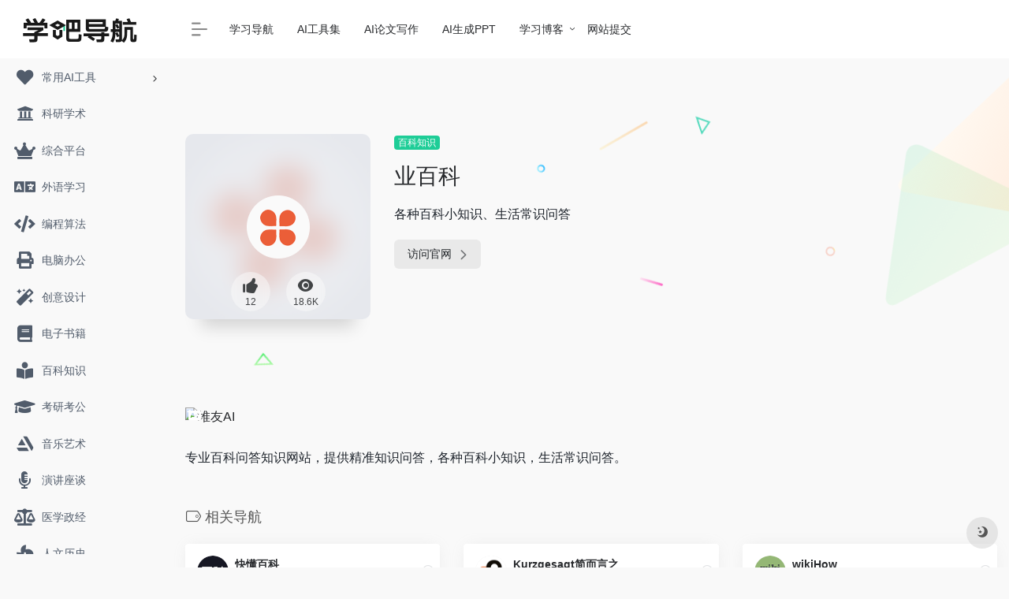

--- FILE ---
content_type: text/html; charset=UTF-8
request_url: https://www.xue8nav.com/sites/1222.html
body_size: 9567
content:
<!DOCTYPE html>
<html lang="zh-CN" class="io-grey-mode">
<head> 
<meta charset="UTF-8">
<meta name="renderer" content="webkit"/>
<meta name="force-rendering" content="webkit"/>
<meta http-equiv="X-UA-Compatible" content="IE=edge, chrome=1">
<meta name="viewport" content="width=device-width, initial-scale=1.0, minimum-scale=1.0, maximum-scale=1.0, user-scalable=no">
<title>业百科 | 学吧导航</title>
<meta name="theme-color" content="#f9f9f9" />
<meta name="keywords" content="业百科,学吧导航" />
<meta name="description" content="各种百科小知识、生活常识问答" />
<meta property="og:type" content="article">
<meta property="og:url" content="https://www.xue8nav.com/sites/1222.html"/> 
<meta property="og:title" content="业百科 | 学吧导航">
<meta property="og:description" content="各种百科小知识、生活常识问答">
<meta property="og:image" content="https://www.xue8nav.com/wp-content/uploads/yebaike.png">
<meta property="og:site_name" content="学吧导航">
<link rel="shortcut icon" href="https://www.xue8nav.com/wp-content/uploads/2020/01/favicon.png">
<link rel="apple-touch-icon" href="https://www.xue8nav.com/wp-content/uploads/2020/01/app-icon-1.png">
<!--[if IE]><script src="https://www.xue8nav.com/wp-content/themes/onenav%203/js/html5.min.js"></script><![endif]-->
<meta name='robots' content='max-image-preview:large' />
<link rel='dns-prefetch' href='//www.xue8nav.com' />
<link rel='dns-prefetch' href='//cdn.bootcdn.net' />
<link rel='stylesheet' id='iconfont-css'  href='https://www.xue8nav.com/wp-content/themes/onenav%203/css/iconfont.css?ver=3.1919' type='text/css' media='all' />
<link rel='stylesheet' id='font-awesome-css'  href='//cdn.bootcdn.net/ajax/libs/font-awesome/5.15.4/css/all.min.css?ver=3.1919' type='text/css' media='all' />
<link rel='stylesheet' id='font-awesome4-css'  href='//cdn.bootcdn.net/ajax/libs/font-awesome/5.15.4/css/v4-shims.min.css?ver=3.1919' type='text/css' media='all' />
<link rel='stylesheet' id='bootstrap-css'  href='https://www.xue8nav.com/wp-content/themes/onenav%203/css/bootstrap.min.css?ver=3.1919' type='text/css' media='all' />
<link rel='stylesheet' id='lightbox-css'  href='https://www.xue8nav.com/wp-content/themes/onenav%203/css/jquery.fancybox.min.css?ver=3.1919' type='text/css' media='all' />
<link rel='stylesheet' id='style-css'  href='https://www.xue8nav.com/wp-content/themes/onenav%203/css/style.min.css?ver=3.1919' type='text/css' media='all' />
<script type='text/javascript' src='https://www.xue8nav.com/wp-content/themes/onenav%203/js/jquery.min.js?ver=3.1919' id='jquery-js'></script>
<script type='text/javascript' id='jquery-js-after'>
/* <![CDATA[ */ 
        function loadFunc(func) {var oldOnload = window.onload;if(typeof window.onload != "function"){window.onload = func;}else{window.onload = function(){oldOnload();func();}}} 
        /* ]]> */
</script>
<link rel="canonical" href="https://www.xue8nav.com/sites/1222.html" />
<link rel="alternate" type="application/json+oembed" href="https://www.xue8nav.com/wp-json/oembed/1.0/embed?url=https%3A%2F%2Fwww.xue8nav.com%2Fsites%2F1222.html" />
<link rel="alternate" type="text/xml+oembed" href="https://www.xue8nav.com/wp-json/oembed/1.0/embed?url=https%3A%2F%2Fwww.xue8nav.com%2Fsites%2F1222.html&#038;format=xml" />
<style><meta name="msvalidate.01" content="A9233C97EFDD28B4D3C403195ECA5F93" />.customize-width{max-width:1900px}.sidebar-nav{width:220px}@media (min-width: 768px){.main-content{margin-left:220px;}.main-content .page-header{left:220px;}}</style><meta name="redi-version" content="1.2.7" /><style>.panel-body a:not(.no-c){color:#1ecd97}.panel-body a:not(.no-c):hover{color:#1bb790}a:hover,.io-grey-mode .sidebar-show,.io-grey-mode .sidebar-item>a:hover,.io-grey-mode .sidebar-item li>a:hover,.home-like:hover,
        .io-grey-mode .sidebar-popup>div>ul>li>a:hover{color:#1ecd97}
        .header-mini-btn label:hover path{ stroke:#1ecd97}
        .url-card .max .tga a:not(.no-tag):hover,.card-app.card .tga a:not(.no-tag):hover{background:#1ecd97}
        .sidebar .url-card .card:hover{border: 1px solid #1ecd97!important;}.tags i{color:#1ecd97}.custom-piece_c_b{background:#1ecd97!important}.custom-piece_c{color:#1ecd97!important}.slider_menu[sliderTab] .anchor,.customize-menu .btn-edit,.badge-danger,.comment-list .rank,.sidebar .card-header:after{background:#1ecd97}.badge-outline-primary{color:#1ecd97;border:#1ecd97 solid 1px}.posts-nav .page-numbers.current,.posts-nav .page-numbers:not(.dots):hover,#comments-navi>a:hover,#comments-navi>.current,.page-nav>a:hover span,.page-nav>.current span{background-color:#1ecd97;box-shadow: 0px 5px 20px -3px rgba(30,205,151,.6);}     
.custom-control-input:not(:disabled):active~.custom-control-label::before{background-color:rgba(30,205,151,.15);border-color:rgba(30,205,151,.15);}
.custom-control-input:focus~.custom-control-label::before{box-shadow:0 0 0 .2rem rgba(30,205,151,.25)}
.custom-control-input:focus:not(:checked)~.custom-control-label::before{border-color:#1ecd97}
.custom-control-input:checked~.custom-control-label::before{border-color:#1ecd97;background-color:#1ecd97}
.btn-search:hover,.btn-search.current{background-color:#1ecd97;box-shadow: 0 5px 20px -3px rgba(30,205,151,.6)}.btn-search.current:after{border-top-color:#1ecd97}.panel-body h2,.panel-body h3 {border-color:#1ecd97} .custom_btn-outline {color: #1ecd97;background-color: transparent;border-color: #1ecd97;}
.custom_btn-outline:hover {color: #ffffff;background-color: #14171B;border-color: #14171B;}
.custom_btn-outline:focus, .custom_btn-outline.focus {color: #14171B;box-shadow: 0 0 0 0 transparent!important;background-color: transparent;}
.custom_btn-outline.disabled, .custom_btn-outline:disabled {color: #1ecd97;background-color: transparent!important;}
.custom_btn-outline:not(:disabled):not(.disabled):active, .custom_btn-outline:not(:disabled):not(.disabled).active,.show > .custom_btn-outline.dropdown-toggle {color: #fff;background-color: #1ecd97;border-color: #1ecd97;}
.custom_btn-outline:not(:disabled):not(.disabled):active:focus, .custom_btn-outline:not(:disabled):not(.disabled).active:focus,.show > .custom_btn-outline.dropdown-toggle:focus {box-shadow: 0 0 0 0 transparent!important;}
.custom_btn-d {color: #ffffff;background-color: #1ecd97;border-color: #1ecd97;}
.custom_btn-d:hover {color: #ffffff;background-color: #14171B;border-color: #14171B;}
.custom_btn-d:focus,.custom_btn-d.focus {color: #ffffff;background-color: #14171B;border-color: #14171B;box-shadow: 0 0 0 0 transparent!important;}
.custom_btn-d.disabled,.custom_btn-d:disabled {color: #ffffff;background-color:#1ecd97;border-color: #1ecd97;}
.custom_btn-d:not(:disabled):not(.disabled):active,.custom_btn-d:not(:disabled):not(.disabled).active{color: #ffffff;background-color: #14171B;border-color: #14171B;}
.custom_btn-d:not(:disabled):not(.disabled):active:focus,.custom_btn-d:not(:disabled):not(.disabled).active:focus{box-shadow: 0 0 0 0 transparent!important;}
.btn.custom_btn-d {color: #ffffff;background-color: #1ecd97;border-color: #1ecd97;}
.btn.custom_btn-d:hover {color: #ffffff;background-color: #14171B;border-color: #14171B;}
.btn.custom_btn-d:focus,.btn.custom_btn-d.focus {color: #ffffff;background-color: #14171B;border-color: #14171B;box-shadow: 0 0 0 0 transparent!important;}
.btn.custom_btn-d.disabled,.btn.custom_btn-d:disabled {color: #ffffff;background-color:#1ecd97;border-color: #1ecd97;}
.btn.custom_btn-d:not(:disabled):not(.disabled):active,.btn.custom_btn-d:not(:disabled):not(.disabled).active,.show > .custom_btn-d.dropdown-toggle {color: #ffffff;background-color: #14171B;border-color: #14171B;}
.btn.custom_btn-d:not(:disabled):not(.disabled):active:focus,.btn.custom_btn-d:not(:disabled):not(.disabled).active:focus,.show > .custom_btn-d.dropdown-toggle:focus {box-shadow: 0 0 0 0 transparent!important;}</style><!-- 自定义代码 -->
<script>
var _hmt = _hmt || [];
(function() {
  var hm = document.createElement("script");
  hm.src = "https://hm.baidu.com/hm.js?0fa79812c65a6058f7fb39c802032f03";
  var s = document.getElementsByTagName("script")[0]; 
  s.parentNode.insertBefore(hm, s);
})();
</script>

<meta name="google-adsense-account" content="ca-pub-7941312752144276">
<script async src="https://pagead2.googlesyndication.com/pagead/js/adsbygoogle.js?client=ca-pub-7941312752144276"
     crossorigin="anonymous"></script><!-- end 自定义代码 -->
</head> 
<body class="sites-template-default single single-sites postid-1222 sidebar_no sites">
        <div id="sidebar" class="sticky sidebar-nav fade">
            <div class="modal-dialog h-100  sidebar-nav-inner">
                <div class="sidebar-logo border-bottom border-color">
                    <!-- logo -->
                    <div class="logo overflow-hidden">
                                                <a href="https://www.xue8nav.com" class="logo-expanded">
                            <img src="https://www.xue8nav.com/wp-content/uploads/2020/01/xue8nav-logo.png" height="40" class="logo-light" alt="学吧导航">
                            <img src="https://www.xue8nav.com/wp-content/uploads/2020/02/xue8nav-logo-white.png" height="40" class="logo-dark d-none" alt="学吧导航">
                        </a>
                        <a href="https://www.xue8nav.com" class="logo-collapsed">
                            <img src="https://www.xue8nav.com/wp-content/uploads/2020/01/logo-collapsed.png" height="40" class="logo-light" alt="学吧导航">
                            <img src="https://www.xue8nav.com/wp-content/uploads/2020/02/collapsed-white.png" height="40" class="logo-dark d-none" alt="学吧导航">
                        </a>
                    </div>
                    <!-- logo end -->
                </div>
                <div class="sidebar-menu flex-fill">
                    <div class="sidebar-scroll" >
                        <div class="sidebar-menu-inner">
                            <ul> 
                                                                                                        <li class="sidebar-item">
                                                                                        <a href="https://www.xue8nav.com/#term-218" class="" data-change="https://www.xue8nav.com/#term-218">
                                                <i class="fas fa-heart icon-fw icon-lg"></i>
                                                <span>常用AI工具</span>
                                            </a>
                                            <i class="iconfont icon-arrow-r-m sidebar-more text-sm"></i>
                                            <ul >
                                             
                                                <li>
                                                    <a href="https://www.xue8nav.com/#term-229" class=""><span>常用AI工具</span></a>
                                                </li>
                                             
                                                <li>
                                                    <a href="https://www.xue8nav.com/#term-220" class=""><span>AI聊天助手</span></a>
                                                </li>
                                             
                                                <li>
                                                    <a href="https://www.xue8nav.com/#term-221" class=""><span>AI写作工具</span></a>
                                                </li>
                                             
                                                <li>
                                                    <a href="https://www.xue8nav.com/#term-228" class=""><span>AI办公效率</span></a>
                                                </li>
                                             
                                                <li>
                                                    <a href="https://www.xue8nav.com/#term-222" class=""><span>AI图像工具</span></a>
                                                </li>
                                             
                                                <li>
                                                    <a href="https://www.xue8nav.com/#term-223" class=""><span>AI视频工具</span></a>
                                                </li>
                                             
                                                <li>
                                                    <a href="https://www.xue8nav.com/#term-232" class=""><span>AI音频工具</span></a>
                                                </li>
                                             
                                                <li>
                                                    <a href="https://www.xue8nav.com/#term-224" class=""><span>AI智能体</span></a>
                                                </li>
                                             
                                                <li>
                                                    <a href="https://www.xue8nav.com/#term-225" class=""><span>AI编程工具</span></a>
                                                </li>
                                             
                                                <li>
                                                    <a href="https://www.xue8nav.com/#term-226" class=""><span>AI设计工具</span></a>
                                                </li>
                                             
                                                <li>
                                                    <a href="https://www.xue8nav.com/#term-227" class=""><span>AI搜索引擎</span></a>
                                                </li>
                                             
                                                <li>
                                                    <a href="https://www.xue8nav.com/#term-231" class=""><span>AI学习网站</span></a>
                                                </li>
                                                                                        </ul>
                                        </li>
                                                                        <li class="sidebar-item">
                                            <a href="https://www.xue8nav.com/#term-217" class="">
                                                <i class="fas fa-university icon-fw icon-lg"></i>
                                                <span>科研学术</span>
                                            </a>
                                        </li> 
                                                                            <li class="sidebar-item">
                                            <a href="https://www.xue8nav.com/#term-2" class="">
                                                <i class="fas fa-crown icon-fw icon-lg"></i>
                                                <span>综合平台</span>
                                            </a>
                                        </li> 
                                                                            <li class="sidebar-item">
                                            <a href="https://www.xue8nav.com/#term-3" class="">
                                                <i class="fas fa-language icon-fw icon-lg"></i>
                                                <span>外语学习</span>
                                            </a>
                                        </li> 
                                                                            <li class="sidebar-item">
                                            <a href="https://www.xue8nav.com/#term-4" class="">
                                                <i class="fas fa-code icon-fw icon-lg"></i>
                                                <span>编程算法</span>
                                            </a>
                                        </li> 
                                                                            <li class="sidebar-item">
                                            <a href="https://www.xue8nav.com/#term-5" class="">
                                                <i class="fas fa-print icon-fw icon-lg"></i>
                                                <span>电脑办公</span>
                                            </a>
                                        </li> 
                                                                            <li class="sidebar-item">
                                            <a href="https://www.xue8nav.com/#term-7" class="">
                                                <i class="fas fa-magic icon-fw icon-lg"></i>
                                                <span>创意设计</span>
                                            </a>
                                        </li> 
                                                                            <li class="sidebar-item">
                                            <a href="https://www.xue8nav.com/#term-46" class="">
                                                <i class="fas fa-book icon-fw icon-lg"></i>
                                                <span>电子书籍</span>
                                            </a>
                                        </li> 
                                                                            <li class="sidebar-item">
                                            <a href="https://www.xue8nav.com/#term-6" class="">
                                                <i class="fas fa-book-reader icon-fw icon-lg"></i>
                                                <span>百科知识</span>
                                            </a>
                                        </li> 
                                                                            <li class="sidebar-item">
                                            <a href="https://www.xue8nav.com/#term-31" class="">
                                                <i class="fas fa-graduation-cap icon-fw icon-lg"></i>
                                                <span>考研考公</span>
                                            </a>
                                        </li> 
                                                                            <li class="sidebar-item">
                                            <a href="https://www.xue8nav.com/#term-8" class="">
                                                <i class="fab fa-artstation icon-fw icon-lg"></i>
                                                <span>音乐艺术</span>
                                            </a>
                                        </li> 
                                                                            <li class="sidebar-item">
                                            <a href="https://www.xue8nav.com/#term-11" class="">
                                                <i class="fas fa-microphone-alt icon-fw icon-lg"></i>
                                                <span>演讲座谈</span>
                                            </a>
                                        </li> 
                                                                            <li class="sidebar-item">
                                            <a href="https://www.xue8nav.com/#term-10" class="">
                                                <i class="fas fa-balance-scale icon-fw icon-lg"></i>
                                                <span>医学政经</span>
                                            </a>
                                        </li> 
                                                                            <li class="sidebar-item">
                                            <a href="https://www.xue8nav.com/#term-9" class="">
                                                <i class="fas fa-fan icon-fw icon-lg"></i>
                                                <span>人文历史</span>
                                            </a>
                                        </li> 
                                                                            <li class="sidebar-item">
                                            <a href="https://www.xue8nav.com/#term-12" class="">
                                                <i class="fas fa-atom icon-fw icon-lg"></i>
                                                <span>数理化生</span>
                                            </a>
                                        </li> 
                                     
                            </ul>
                        </div>
                    </div>
                </div>
                <div class="border-top py-2 border-color">
                    <div class="flex-bottom">
                        <ul> 
                             
                        </ul>
                    </div>
                </div>
            </div>
        </div>
        <div class="main-content flex-fill">    <div class=" header-nav">
        <div id="header" class="page-header sticky">
            <div class="navbar navbar-expand-md">
                <div class="container-fluid p-0 position-relative">
                    <div class="">
                        <a href="https://www.xue8nav.com" class="navbar-brand d-md-none m-0" title="学吧导航">
                            <img src="https://www.xue8nav.com/wp-content/uploads/2020/01/xue8nav-logo.png" class="logo-light d-none" alt="学吧导航" height="30">
                            <img src="https://www.xue8nav.com/wp-content/uploads/2020/02/xue8nav-logo-white.png" class="logo-dark" alt="学吧导航" height="30">
                        </a>
                    </div>
                                        <div class="collapse navbar-collapse order-2 order-md-1">
                        <div class="header-mini-btn">
                            <label>
                                <input id="mini-button" type="checkbox" checked="checked">
                                <svg viewBox="0 0 100 100" xmlns="http://www.w3.org/2000/svg"> 
                                    <path class="line--1" d="M0 40h62c18 0 18-20-17 5L31 55"></path>
                                    <path class="line--2" d="M0 50h80"></path>
                                    <path class="line--3" d="M0 60h62c18 0 18 20-17-5L31 45"></path>
                                </svg>
                            </label>
                        
                        </div>
                                                <ul class="navbar-nav navbar-top site-menu mr-4">
                            <li id="menu-item-1192" class="menu-item menu-item-type-custom menu-item-object-custom menu-item-home menu-item-1192"><a href="https://www.xue8nav.com/">学习导航</a></li>
<li id="menu-item-2195" class="menu-item menu-item-type-custom menu-item-object-custom menu-item-2195"><a target="_blank" rel="noopener" href="https://ai-bot.cn/">AI工具集</a></li>
<li id="menu-item-2226" class="menu-item menu-item-type-custom menu-item-object-custom menu-item-2226"><a target="_blank" rel="noopener" href="https://gaoyiai.com/">AI论文写作</a></li>
<li id="menu-item-2202" class="menu-item menu-item-type-custom menu-item-object-custom menu-item-2202"><a target="_blank" rel="nofollow sponsored" href="https://www.aippt.cn/?utm_type=Navweb&#038;utm_source=ai-bot&#038;utm_page=aippt&#038;utm_plan=ppt&#038;utm_unit=AIPPT&#038;utm_keyword=50608">AI生成PPT</a></li>
<li id="menu-item-1193" class="menu-item menu-item-type-post_type menu-item-object-page menu-item-has-children menu-item-1193"><a target="_blank" rel="noopener" href="https://www.xue8nav.com/blog">学习博客</a>
<ul class="sub-menu">
	<li id="menu-item-2763" class="menu-item menu-item-type-taxonomy menu-item-object-category menu-item-2763"><a target="_blank" rel="noopener" href="https://www.xue8nav.com/learning-ai">学习 AI</a></li>
	<li id="menu-item-1886" class="menu-item menu-item-type-taxonomy menu-item-object-category menu-item-1886"><a target="_blank" rel="noopener" href="https://www.xue8nav.com/learn-programming">学习编程</a></li>
	<li id="menu-item-1888" class="menu-item menu-item-type-taxonomy menu-item-object-category menu-item-1888"><a target="_blank" rel="noopener" href="https://www.xue8nav.com/learn-language">学习外语</a></li>
	<li id="menu-item-1889" class="menu-item menu-item-type-taxonomy menu-item-object-category menu-item-1889"><a target="_blank" rel="noopener" href="https://www.xue8nav.com/learn-digital-working">学习办公</a></li>
	<li id="menu-item-2174" class="menu-item menu-item-type-taxonomy menu-item-object-category menu-item-2174"><a target="_blank" rel="noopener" href="https://www.xue8nav.com/learn-creative-design">学习设计</a></li>
</ul>
</li>
<li id="menu-item-2249" class="menu-item menu-item-type-custom menu-item-object-custom menu-item-2249"><a target="_blank" rel="noopener nofollow" href="https://taa0r6mdk5e.feishu.cn/share/base/form/shrcn6L1eePS8MtnzzFM5HEsFUe">网站提交</a></li>
 
                        </ul>
                    </div>
                    <ul class="nav navbar-menu text-xs order-1 order-md-2 position-relative">
                                                                                                <li class="nav-item d-md-none mobile-menu ml-3 ml-md-4"><a href="javascript:" id="sidebar-switch" data-toggle="modal" data-target="#sidebar"><i class="iconfont icon-classification icon-lg"></i></a></li>                    </ul>
                </div>
            </div>
        </div>
        <div class="placeholder"></div>
            </div>
      <div id="content" class="container my-4 my-md-5">
                            <div class="row site-content py-4 py-md-5 mb-xl-5 mb-0 mx-xxl-n5">
                                <div class="background-fx">
                    <img src="https://www.xue8nav.com/wp-content/themes/onenav%203/images/fx/shape-01.svg" class="shape-01">
                    <img src="https://www.xue8nav.com/wp-content/themes/onenav%203/images/fx/shape-02.svg" class="shape-02">
                    <img src="https://www.xue8nav.com/wp-content/themes/onenav%203/images/fx/shape-03.svg" class="shape-03">
                    <img src="https://www.xue8nav.com/wp-content/themes/onenav%203/images/fx/shape-04.svg" class="shape-04">
                    <img src="https://www.xue8nav.com/wp-content/themes/onenav%203/images/fx/shape-05.svg" class="shape-05">
                    <img src="https://www.xue8nav.com/wp-content/themes/onenav%203/images/fx/shape-06.svg" class="shape-06">
                    <img src="https://www.xue8nav.com/wp-content/themes/onenav%203/images/fx/shape-07.svg" class="shape-07">
                    <img src="https://www.xue8nav.com/wp-content/themes/onenav%203/images/fx/shape-08.svg" class="shape-08">
                    <img src="https://www.xue8nav.com/wp-content/themes/onenav%203/images/fx/shape-09.svg" class="shape-09">
                    <img src="https://www.xue8nav.com/wp-content/themes/onenav%203/images/fx/shape-10.svg" class="shape-10">
                    <img src="https://www.xue8nav.com/wp-content/themes/onenav%203/images/fx/shape-11.svg" class="shape-11">
                </div>                <!-- 网址信息 -->
                <div class="col-12 col-sm-5 col-md-4 col-lg-3">
                                        <div class="siteico">
                                                <div class="blur blur-layer" style="background: transparent url(https://www.xue8nav.com/wp-content/uploads/yebaike.png) no-repeat center center;-webkit-background-size: cover;-moz-background-size: cover;-o-background-size: cover;background-size: cover;animation: rotate 30s linear infinite;"></div>
                        <img class="img-cover lazy unfancybox" src="https://www.xue8nav.com/wp-content/themes/onenav%203/images/t.png" data-src="https://www.xue8nav.com/wp-content/uploads/yebaike.png"  height="auto"  alt="业百科"><div id="country" class="text-xs custom-piece_c_b country-piece" style="display:none;"><i class="iconfont icon-loading icon-spin"></i></div>                        <div class="tool-actions text-center mt-md-4">
                            
                <a href="javascript:;" data-action="post_like" data-id="1222" class=" btn btn-like btn-icon btn-light rounded-circle p-2 mx-3 mx-md-2 " data-toggle="tooltip" data-placement="top" title="点赞">
                <span class="flex-column text-height-xs">
                    <i class="icon-lg iconfont icon-like"></i>
                    <small class="like-count text-xs mt-1">12</small>
                </span>
                </a>                            <a href="javascript:;" class="btn-share-toggler btn btn-icon btn-light rounded-circle p-2 mx-3 mx-md-2" data-toggle="tooltip" data-placement="top" title="浏览">
                                <span class="flex-column text-height-xs">
                                    <i class="icon-lg iconfont icon-chakan"></i>
                                    <small class="share-count text-xs mt-1">18.6K</small>
                                </span>
                            </a> 
                        </div>
                    </div>
                </div>
                <div class="col mt-4 mt-sm-0">
                    <div class="site-body text-sm">
                        <a class='btn-cat custom_btn-d mb-2' href='https://www.xue8nav.com/favorites/encyclopedia'>百科知识</a>                        <h1 class="site-name h3 my-3">业百科                                                                        </h1>
                        <div class="mt-2">
                                                        <p class="mb-2">各种百科小知识、生活常识问答</p> 
                                                                                    
                            <div class="site-go mt-3">
                                                                    <div id="security_check_img"></div>
                                    <span class="site-go-url">
                                    <a style="margin-right: 10px;" href="https://www.yebaike.com/" title="业百科" target="_blank" class="btn btn-arrow"><span>访问官网<i class="iconfont icon-arrow-r-m"></i></span></a>
                                    </span>
                                                                <!-- <a href="javascript:" class="btn btn-arrow qr-img"  data-toggle="tooltip" data-placement="bottom" data-html="true" title="<img src='//api.qrserver.com/v1/create-qr-code/?size=150x150&amp;margin=10&amp;data=https://www.yebaike.com/' width='150'>"><span>手机查看<i class="iconfont icon-qr-sweep"></i></span></a> -->
                                                            </div>
                                                                
                            <p id="check_s" class="text-sm" style="display:none"><i class="iconfont icon-loading icon-spin"></i></p> 
                        </div>
                    </div>
                </div>
                <!-- 网址信息 end -->
                <div class="col-12 col-md-12 col-lg-4 mt-4 mt-lg-0"><div class="apd apd-right"><script async src="https://pagead2.googlesyndication.com/pagead/js/adsbygoogle.js?client=ca-pub-7941312752144276"
     crossorigin="anonymous"></script>
<!-- 学吧-网址-详情页 -->
<ins class="adsbygoogle"
     style="display:block"
     data-ad-client="ca-pub-7941312752144276"
     data-ad-slot="1796618503"
     data-ad-format="auto"
     data-full-width-responsive="true"></ins>
<script>
     (adsbygoogle = window.adsbygoogle || []).push({});
</script></div></div> 
            </div>
<main class="content" role="main">
    <div class="content-wrap">
		<div class="content-layout">
            <div class="panel site-content card transparent"> 
                <div class="card-body p-0">
                    <div class="apd-bg">
                        <div class="apd apd-right"><a href="https://d.design/?from=ab14" rel="noopener sponsored" target="_blank" style="position: relative"><span style="position: absolute;left: 4px;color: white !important" class="text-md"><i class="fas fa-ad"></i></span><img class="rounded" src="https://ai-bot.cn/wp-content/uploads/2025/09/d-design-banner-0906.png" width="750px" alt="堆友AI"></a></div>                    </div> 
                    <div class="panel-body single my-4 ">
                            <p>专业百科问答知识网站，提供精准知识问答，各种百科小知识，生活常识问答。</p>
                    </div>

                        
                </div>
            </div>
                        
                <h2 class="text-gray text-lg my-4"><i class="site-tag iconfont icon-tag icon-lg mr-1" ></i>相关导航</h2>
                <div class="row mb-n4"> 
                                    <div class="url-card  col-sm-6 col-md-4 ">
                
        <div class="url-body default ">    
            <a href="https://www.xue8nav.com/sites/92.html" target="_blank"  data-id="92" data-url="http://www.baike.com" class="card no-c  mb-4 site-92" data-toggle="tooltip" data-placement="bottom"  title="今日头条旗下中文网络百科全书">
                <div class="card-body url-content d-flex align-items-center"> 
                                        <div class="url-img rounded-circle mr-2 d-flex align-items-center justify-content-center">
                        <img class=" lazy unfancybox" src="https://www.xue8nav.com/wp-content/themes/onenav%203/images/favicon.png" data-src="https://www.xue8nav.com/wp-content/uploads/2025/10/baike-logo.png"  height="auto"  alt="快懂百科"> 
                    </div>
                                        <div class="url-info flex-fill">
                        <div class="text-sm overflowClip_1">
                        <strong>快懂百科</strong>
                        </div>
                        <p class="overflowClip_1 m-0 text-muted text-xs">今日头条旗下中文网络百科全书</p>
                    </div>
                </div> 
            </a> 
                        <a href="http://www.baike.com" target="_blank" rel="external nofollow noopener" title="直达" class="togo text-center text-muted is-views" data-id="92" data-toggle="tooltip" data-placement="right"><i class="iconfont icon-goto"></i></a>
                    </div>
                </div>
                            <div class="url-card  col-sm-6 col-md-4 ">
                
        <div class="url-body default ">    
            <a href="https://www.xue8nav.com/sites/1468.html" target="_blank"  data-id="1468" data-url="https://kurzgesagt.org" class="card no-c  mb-4 site-1468" data-toggle="tooltip" data-placement="bottom" data-html="true" title="<img src='https://open.weixin.qq.com/qr/code?username=https://kurzgesagt.org/' width='128'>">
                <div class="card-body url-content d-flex align-items-center"> 
                                        <div class="url-img rounded-circle mr-2 d-flex align-items-center justify-content-center">
                        <img class=" lazy unfancybox" src="https://www.xue8nav.com/wp-content/themes/onenav%203/images/favicon.png" data-src="https://www.xue8nav.com/wp-content/uploads/kurzgesagt.png"  height="auto"  alt="Kurzgesagt简而言之"> 
                    </div>
                                        <div class="url-info flex-fill">
                        <div class="text-sm overflowClip_1">
                        <strong>Kurzgesagt简而言之</strong>
                        </div>
                        <p class="overflowClip_1 m-0 text-muted text-xs">高质量的极简科普动画教育</p>
                    </div>
                </div> 
            </a> 
                        <a href="https://kurzgesagt.org/" target="_blank" rel="external nofollow noopener" title="直达" class="togo text-center text-muted is-views" data-id="1468" data-toggle="tooltip" data-placement="right"><i class="iconfont icon-goto"></i></a>
                    </div>
                </div>
                            <div class="url-card  col-sm-6 col-md-4 ">
                
        <div class="url-body default ">    
            <a href="https://www.xue8nav.com/sites/90.html" target="_blank"  data-id="90" data-url="https://zh.wikihow.com" class="card no-c  mb-4 site-90" data-toggle="tooltip" data-placement="bottom"  title="你可以信赖的万事指南">
                <div class="card-body url-content d-flex align-items-center"> 
                                        <div class="url-img rounded-circle mr-2 d-flex align-items-center justify-content-center">
                        <img class=" lazy unfancybox" src="https://www.xue8nav.com/wp-content/themes/onenav%203/images/favicon.png" data-src="https://www.xue8nav.com/wp-content/uploads/2020/02/wikihow.png"  height="auto"  alt="wikiHow"> 
                    </div>
                                        <div class="url-info flex-fill">
                        <div class="text-sm overflowClip_1">
                        <strong>wikiHow</strong>
                        </div>
                        <p class="overflowClip_1 m-0 text-muted text-xs">你可以信赖的万事指南</p>
                    </div>
                </div> 
            </a> 
                        <a href="https://zh.wikihow.com" target="_blank" rel="external nofollow noopener" title="直达" class="togo text-center text-muted is-views" data-id="90" data-toggle="tooltip" data-placement="right"><i class="iconfont icon-goto"></i></a>
                    </div>
                </div>
                            <div class="url-card  col-sm-6 col-md-4 ">
                
        <div class="url-body default ">    
            <a href="https://www.xue8nav.com/sites/1226.html" target="_blank"  data-id="1226" data-url="https://baike.sogou.com" class="card no-c  mb-4 site-1226" data-toggle="tooltip" data-placement="bottom"  title="搜狗公司推出的百科知识平台">
                <div class="card-body url-content d-flex align-items-center"> 
                                        <div class="url-img rounded-circle mr-2 d-flex align-items-center justify-content-center">
                        <img class=" lazy unfancybox" src="https://www.xue8nav.com/wp-content/themes/onenav%203/images/favicon.png" data-src="https://www.xue8nav.com/wp-content/uploads/sougou-baike.png"  height="auto"  alt="搜狗百科"> 
                    </div>
                                        <div class="url-info flex-fill">
                        <div class="text-sm overflowClip_1">
                        <strong>搜狗百科</strong>
                        </div>
                        <p class="overflowClip_1 m-0 text-muted text-xs">搜狗公司推出的百科知识平台</p>
                    </div>
                </div> 
            </a> 
                        <a href="https://baike.sogou.com/" target="_blank" rel="external nofollow noopener" title="直达" class="togo text-center text-muted is-views" data-id="1226" data-toggle="tooltip" data-placement="right"><i class="iconfont icon-goto"></i></a>
                    </div>
                </div>
                            <div class="url-card  col-sm-6 col-md-4 ">
                
        <div class="url-body default ">    
            <a href="https://www.xue8nav.com/sites/1232.html" target="_blank"  data-id="1232" data-url="https://emojixd.com" class="card no-c  mb-4 site-1232" data-toggle="tooltip" data-placement="bottom"  title="Emoji表情大全和颜文字百科">
                <div class="card-body url-content d-flex align-items-center"> 
                                        <div class="url-img rounded-circle mr-2 d-flex align-items-center justify-content-center">
                        <img class=" lazy unfancybox" src="https://www.xue8nav.com/wp-content/themes/onenav%203/images/favicon.png" data-src="https://www.xue8nav.com/wp-content/uploads/emojixd.png"  height="auto"  alt="Emoji百科"> 
                    </div>
                                        <div class="url-info flex-fill">
                        <div class="text-sm overflowClip_1">
                        <strong>Emoji百科</strong>
                        </div>
                        <p class="overflowClip_1 m-0 text-muted text-xs">Emoji表情大全和颜文字百科</p>
                    </div>
                </div> 
            </a> 
                        <a href="https://emojixd.com/" target="_blank" rel="external nofollow noopener" title="直达" class="togo text-center text-muted is-views" data-id="1232" data-toggle="tooltip" data-placement="right"><i class="iconfont icon-goto"></i></a>
                    </div>
                </div>
                            <div class="url-card  col-sm-6 col-md-4 ">
                
        <div class="url-body default ">    
            <a href="https://www.xue8nav.com/sites/1927.html" target="_blank"  data-id="1927" data-url="https://www.iplant.cn" class="card no-c  mb-4 site-1927" data-toggle="tooltip" data-placement="bottom"  title="中科院植物研究所推出的植物百科和物种信息系统网站">
                <div class="card-body url-content d-flex align-items-center"> 
                                        <div class="url-img rounded-circle mr-2 d-flex align-items-center justify-content-center">
                        <img class=" lazy unfancybox" src="https://www.xue8nav.com/wp-content/themes/onenav%203/images/favicon.png" data-src="https://www.xue8nav.com/wp-content/uploads/zhiwuzhi.png"  height="auto"  alt="植物智"> 
                    </div>
                                        <div class="url-info flex-fill">
                        <div class="text-sm overflowClip_1">
                        <strong>植物智</strong>
                        </div>
                        <p class="overflowClip_1 m-0 text-muted text-xs">中科院植物研究所推出的植物百科和物种信息系统网站</p>
                    </div>
                </div> 
            </a> 
                        <a href="https://www.iplant.cn/" target="_blank" rel="external nofollow noopener" title="直达" class="togo text-center text-muted is-views" data-id="1927" data-toggle="tooltip" data-placement="right"><i class="iconfont icon-goto"></i></a>
                    </div>
                </div>
                            </div>
                
<!-- comments -->
<div class="post-apd mt-4"><a href="https://dis.csqixiang.cn/unpo/jimengaibot.html" rel="nofollow sponsored" target="_blank"><img class="rounded" src="https://ai-bot.cn/wp-content/uploads/2025/09/jimeng-ai-banner-0912.png" alt="即梦AI" /></a></div><div id="comments" class="comments">
	<h2 id="comments-list-title" class="comments-title h5 mx-1 my-4">
		<i class="iconfont icon-comment"></i>
		<span class="noticom">
			<a href="https://www.xue8nav.com/sites/1222.html#respond" class="comments-title" >暂无评论</a> 
		</span>
	</h2> 
	<div class="card">
		<div class="card-body"> 
						<div id="respond_box">
				<div id="respond" class="comment-respond">
										<form action="https://www.xue8nav.com/wp-comments-post.php" method="post" id="commentform" class="text-sm mb-4">	
						<div class="visitor-avatar d-flex flex-fill mb-2">
														<img class="v-avatar rounded-circle" src="https://www.xue8nav.com/wp-content/themes/onenav%203/images/gravatar.jpg">
													</div> 
						<div class="comment-textarea mb-3">
							<textarea name="comment" id="comment" class="form-control" placeholder="输入评论内容..." tabindex="4" cols="50" rows="3"></textarea>
						</div>
							
						<div id="comment-author-info" class="row  row-sm">
							<div class="col-sm-6 col-lg-4 mb-3"><input type="text" name="author" id="author" class="form-control" value="" size="22" placeholder="昵称" tabindex="2"/></div>	
							<div class="col-sm-6 col-lg-4 mb-3"><input type="text" name="email" id="email" class="form-control" value="" size="22" placeholder="邮箱" tabindex="3" /></div>
							<div class="col-sm-12 col-lg-4 mb-3"><input type="text" name="url" id="url" class="form-control" value="" size="22"placeholder="网址"  tabindex="4" /></div>
						</div>
												<p style="display: none !important;" class="akismet-fields-container" data-prefix="ak_"><label>&#916;<textarea name="ak_hp_textarea" cols="45" rows="8" maxlength="100"></textarea></label><input type="hidden" id="ak_js_1" name="ak_js" value="70"/><script>document.getElementById( "ak_js_1" ).setAttribute( "value", ( new Date() ).getTime() );</script></p>						<div class="com-footer text-right">
							<input type="hidden" id="_wpnonce" name="_wpnonce" value="0f0ea51674" /><input type="hidden" name="_wp_http_referer" value="/sites/1222.html" />							<a rel="nofollow" id="cancel-comment-reply-link" style="display: none;" href="javascript:;" class="btn btn-light custom_btn-outline mx-2">再想想</a>
														<input class="btn btn-dark custom_btn-d" name="submit" type="submit" id="submit" tabindex="5" value="发表评论"/>
														<input type='hidden' name='comment_post_ID' value='1222' id='comment_post_ID' />
<input type='hidden' name='comment_parent' id='comment_parent' value='0' />
						</div>
					</form>
										<div class="clear"></div>
									</div>
			</div>	
						<div id="loading-comments"><span></span></div>
						<div class="not-comment card"><div class="card-body nothing text-center color-d">暂无评论...</div></div>
					
		</div>	
	</div>
</div><!-- comments end -->
                
        </div><!-- content-layout end -->
    </div><!-- content-wrap end -->
        </main>
</div><!-- container end -->
<script>
</script>
 
<div class="main-footer footer-stick p-4 footer-type-def">

    <div class="footer-inner ">
        <div class="footer-text ">
                        <div class="footer-copyright text-xs">
            Copyright © 2023 <a title="学吧导航" href="https://www.xue8nav.com/" rel="home">学吧导航</a> <a href="https://beian.miit.gov.cn/" target="_blank" rel="link noopener">蜀ICP备20003925号-1</a> 联系邮箱：info@xue8nav.com&nbsp;&nbsp;            </div>
        </div>
    </div>
</div>
</div><!-- main-content end -->

<footer>
    <div id="footer-tools" class="d-flex flex-column">
        <a href="javascript:" id="go-to-up" class="btn rounded-circle go-up m-1" rel="go-top">
            <i class="iconfont icon-to-up"></i>
        </a>
                                                <a href="javascript:" id="switch-mode" class="btn rounded-circle switch-dark-mode m-1" data-toggle="tooltip" data-placement="left" title="夜间模式">
            <i class="mode-ico iconfont icon-light"></i>
        </a>
            </div>
</footer>
<script type='text/javascript' src='https://www.xue8nav.com/wp-content/themes/onenav%203/js/clipboard.min.js?ver=3.1919' id='clipboard-mini-js'></script>
<script type='text/javascript' src='https://www.xue8nav.com/wp-content/themes/onenav%203/js/popper.min.js?ver=3.1919' id='popper-js'></script>
<script type='text/javascript' src='https://www.xue8nav.com/wp-content/themes/onenav%203/js/bootstrap.min.js?ver=3.1919' id='bootstrap-js'></script>
<script type='text/javascript' src='https://www.xue8nav.com/wp-content/themes/onenav%203/js/theia-sticky-sidebar.js?ver=3.1919' id='sidebar-js'></script>
<script type='text/javascript' src='https://www.xue8nav.com/wp-content/themes/onenav%203/js/lazyload.min.js?ver=3.1919' id='lazyload-js'></script>
<script type='text/javascript' src='https://www.xue8nav.com/wp-content/themes/onenav%203/js/jquery.fancybox.min.js?ver=3.1919' id='lightbox-js-js'></script>
<script type='text/javascript' id='appjs-js-extra'>
/* <![CDATA[ */
var theme = {"ajaxurl":"https:\/\/www.xue8nav.com\/wp-admin\/admin-ajax.php","addico":"https:\/\/www.xue8nav.com\/wp-content\/themes\/onenav%203\/images\/add.png","order":"asc","formpostion":"top","defaultclass":"io-grey-mode","isCustomize":"1","icourl":"https:\/\/api.iowen.cn\/favicon\/","icopng":".png","urlformat":"1","customizemax":"10","newWindow":"1","lazyload":"1","minNav":"","loading":"","hotWords":"baidu","classColumns":" col-2a col-sm-2a col-md-2a col-lg-3a col-xl-5a col-xxl-6a ","apikey":"TWpBeU1USTJNemd4TWpZM0d6RS9oTVZCa2RqWk5aRGxtVG1jeGVEaHNVbW8zTnpCNGNGUldVVEZsYjNoTA==","isHome":"","version":"3.1919"};
var localize = {"liked":"\u60a8\u5df2\u7ecf\u8d5e\u8fc7\u4e86!","like":"\u8c22\u8c22\u70b9\u8d5e!","networkerror":"\u7f51\u7edc\u9519\u8bef --.","selectCategory":"\u4e3a\u4ec0\u4e48\u4e0d\u9009\u5206\u7c7b\u3002","addSuccess":"\u6dfb\u52a0\u6210\u529f\u3002","timeout":"\u8bbf\u95ee\u8d85\u65f6\uff0c\u8bf7\u518d\u8bd5\u8bd5\uff0c\u6216\u8005\u624b\u52a8\u586b\u5199\u3002","lightMode":"\u65e5\u95f4\u6a21\u5f0f","nightMode":"\u591c\u95f4\u6a21\u5f0f","editBtn":"\u7f16\u8f91","okBtn":"\u786e\u5b9a","urlExist":"\u8be5\u7f51\u5740\u5df2\u7ecf\u5b58\u5728\u4e86 --.","cancelBtn":"\u53d6\u6d88","successAlert":"\u6210\u529f","infoAlert":"\u4fe1\u606f","warningAlert":"\u8b66\u544a","errorAlert":"\u9519\u8bef","extractionCode":"\u7f51\u76d8\u63d0\u53d6\u7801\u5df2\u590d\u5236\uff0c\u70b9\u201c\u786e\u5b9a\u201d\u8fdb\u5165\u4e0b\u8f7d\u9875\u9762\u3002"};
/* ]]> */
</script>
<script type='text/javascript' src='https://www.xue8nav.com/wp-content/themes/onenav%203/js/app.min.js?ver=3.1919' id='appjs-js'></script>
<script type='text/javascript' id='appjs-js-after'>
/* <![CDATA[ */ 
    $(document).ready(function(){if($("#search-text")[0]){$("#search-text").focus();}});
    /* ]]> */
</script>
<script type='text/javascript' src='https://www.xue8nav.com/wp-includes/js/comment-reply.min.js?ver=6.0.11' id='comment-reply-js'></script>
<script type='text/javascript' src='https://www.xue8nav.com/wp-content/themes/onenav%203/js/comments-ajax.js?ver=3.1919' id='comments-ajax-js'></script>
    <script type="text/javascript">
        console.log("数据库查询：60次 | 页面生成耗时：0.202500s");
    </script>
 
<!-- 自定义代码 -->
<!-- end 自定义代码 -->
</body>
</html>

--- FILE ---
content_type: text/html; charset=utf-8
request_url: https://www.google.com/recaptcha/api2/aframe
body_size: 268
content:
<!DOCTYPE HTML><html><head><meta http-equiv="content-type" content="text/html; charset=UTF-8"></head><body><script nonce="IF_Mo4q_aJI7rLq8QKG8Vg">/** Anti-fraud and anti-abuse applications only. See google.com/recaptcha */ try{var clients={'sodar':'https://pagead2.googlesyndication.com/pagead/sodar?'};window.addEventListener("message",function(a){try{if(a.source===window.parent){var b=JSON.parse(a.data);var c=clients[b['id']];if(c){var d=document.createElement('img');d.src=c+b['params']+'&rc='+(localStorage.getItem("rc::a")?sessionStorage.getItem("rc::b"):"");window.document.body.appendChild(d);sessionStorage.setItem("rc::e",parseInt(sessionStorage.getItem("rc::e")||0)+1);localStorage.setItem("rc::h",'1762981343549');}}}catch(b){}});window.parent.postMessage("_grecaptcha_ready", "*");}catch(b){}</script></body></html>

--- FILE ---
content_type: application/javascript
request_url: https://www.xue8nav.com/wp-content/themes/onenav%203/js/comments-ajax.js?ver=3.1919
body_size: 823
content:
jQuery(document).ready(function(jQuery) {
	var __cancel = $('#cancel-comment-reply-link'),
	__cancel_text = __cancel.text(),
	__list = 'comment-list'; 
	$(document).on("submit", "#commentform", function() {
		$.ajax({
			url: theme.ajaxurl,
			data: $(this).serialize() + "&action=ajax_comment",
			type: $(this).attr('method'), 
            beforeSend: showAlert(JSON.parse('{"status":2,"msg":"提交中...."}')),
			error: function(request) {
				showAlert(JSON.parse(request.responseText));
			},
			success: function(data) {
				$('textarea').each(function() {
					this.value = ''
				});
				var cancel = document.getElementById('cancel-comment-reply-link'),
					temp = document.getElementById('wp-temp-form-div'),
                    respond = document.getElementById('respond'), 
					post = document.getElementById('comment_post_ID').value,
                    parent = document.getElementById('comment_parent').value;
                    $text = $(data);
				if (parent != '0') {
                    $children = $('<ul class="children"></ul>');
                    $('#respond').before($children);
                    $children.html($text);
				} else if (!$('.' + __list ).length) {
                    $children = $('<ul class="' + __list + '"></ul>');
					if (theme.formpostion == 'bottom') {
						$('#respond').before($children);
					} else {
						$('#respond').after($children);
					}
                    $children.html($text);
				} else {
					if (theme.order == 'asc') {
						$('.' + __list ).append($text); 
					} else {
						$('.' + __list ).prepend($text); 
					}
                }
                $text.children(".new-comment").animate({opacity : 0},2000);
				showAlert(JSON.parse('{"status":1,"msg":"提交成功!"}'));
				cancel.style.display = 'none';
				cancel.onclick = null;
				document.getElementById('comment_parent').value = '0';
				if (temp && respond) {
					temp.parentNode.insertBefore(respond, temp);
					temp.parentNode.removeChild(temp)
				}
			}
		});
		return false;
	});
});
